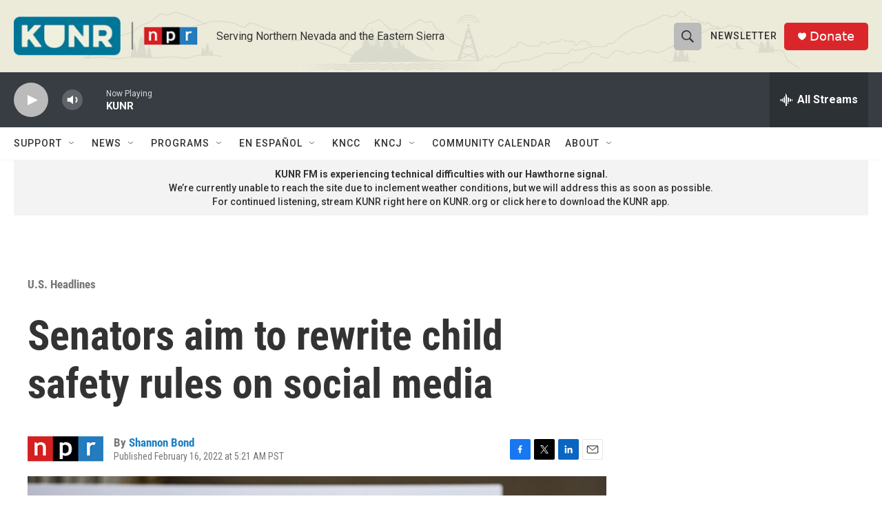

--- FILE ---
content_type: text/html; charset=utf-8
request_url: https://www.google.com/recaptcha/api2/aframe
body_size: 268
content:
<!DOCTYPE HTML><html><head><meta http-equiv="content-type" content="text/html; charset=UTF-8"></head><body><script nonce="8cfGU98PO-_TyYuDw46QzA">/** Anti-fraud and anti-abuse applications only. See google.com/recaptcha */ try{var clients={'sodar':'https://pagead2.googlesyndication.com/pagead/sodar?'};window.addEventListener("message",function(a){try{if(a.source===window.parent){var b=JSON.parse(a.data);var c=clients[b['id']];if(c){var d=document.createElement('img');d.src=c+b['params']+'&rc='+(localStorage.getItem("rc::a")?sessionStorage.getItem("rc::b"):"");window.document.body.appendChild(d);sessionStorage.setItem("rc::e",parseInt(sessionStorage.getItem("rc::e")||0)+1);localStorage.setItem("rc::h",'1768765071525');}}}catch(b){}});window.parent.postMessage("_grecaptcha_ready", "*");}catch(b){}</script></body></html>